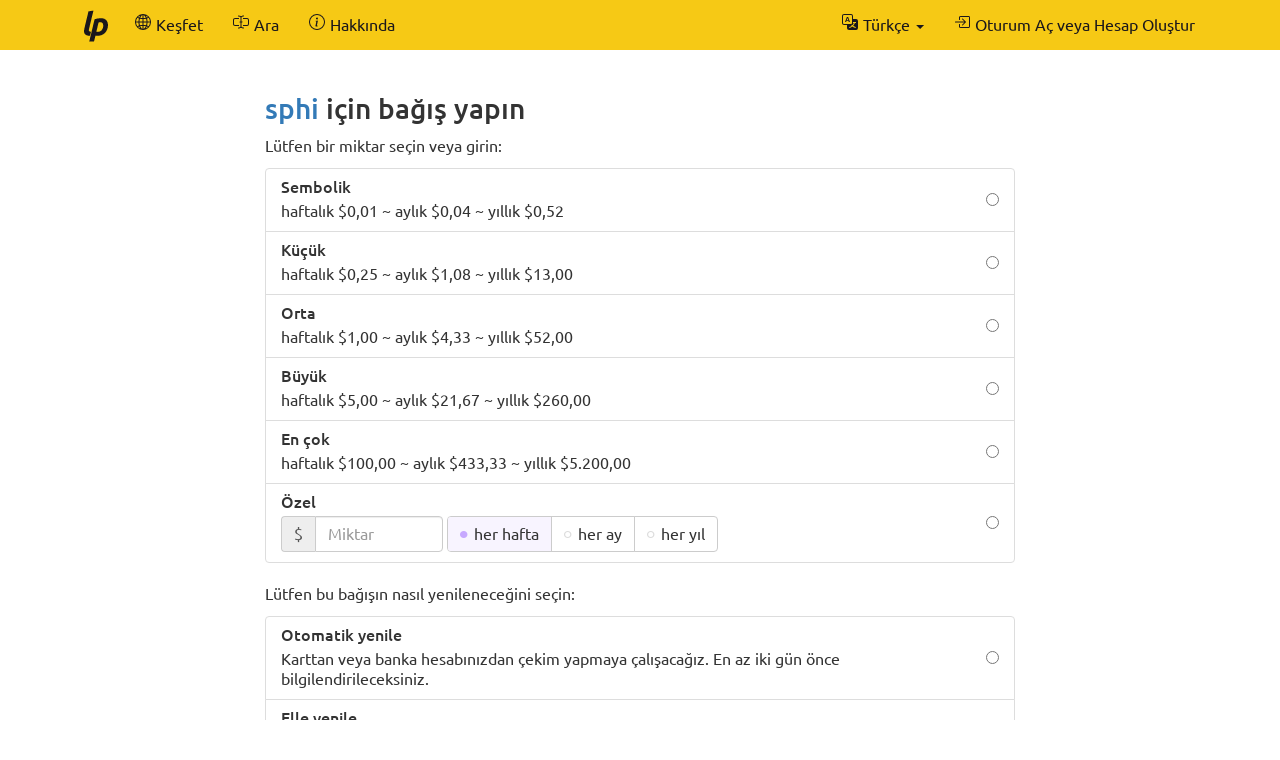

--- FILE ---
content_type: text/html; charset=UTF-8
request_url: https://tr.liberapay.com/sphi/donate
body_size: 4561
content:
<!DOCTYPE html>
<html lang="tr">
<head prefix="og: http://ogp.me/ns#">
    <meta name="robots" content="noindex,nofollow" />
    <meta property="og:title" content="Liberapay üzerinden sphi için bağış yap">
    <meta property="og:type" content="profile">
    <meta property="og:url" content="https://tr.liberapay.com/sphi">
    <meta property="og:image" content="https://seccdn.libravatar.org/avatar/5060395e9befd26ad59b992df8452154?s=160&amp;d=404">
    <meta property="og:site_name" content="Liberapay">
    <meta name="twitter:card" content="summary">
    <meta name="twitter:site" content="@liberapay">

    <meta property="og:description"
          content="sphi kişisinin çalışmalarını tekrarlayan bir bağışla destekle.">
    <title>Liberapay üzerinden sphi için bağış yap</title>
    <meta name="viewport" content="width=device-width, initial-scale=1.0">
    <link rel="icon" href="https://liberapay.com/assets/liberapay/icon-v2_black.16.png?etag=.wZt5I4nZtUhMZQ5YegTNnA~~" type="image/png">
    <link rel="apple-touch-icon" href="https://liberapay.com/assets/liberapay/icon-v2_black-on-yellow.200.png?etag=.KRU9oDkj1mlMXWqrHpaKQA~~">
    <link rel="stylesheet" href="https://liberapay.com/assets/bootstrap/css/bootstrap.css?etag=.QF5-y8SXOVcNb2niAR7AgQ~~">
    <link rel="stylesheet" href="https://liberapay.com/assets/fonts.css?etag=.74A4YDsikXXAnCcwkxHRkA~~" type="text/css">
    <link rel="stylesheet" href="https://liberapay.com/assets/base.css?etag=.1gMOatvRPdIt3Tsn7sGtpQ~~" type="text/css">
        <link rel="alternate" hreflang="x-default" href="https://liberapay.com/sphi/donate" />
            <link rel="alternate" hreflang="ca" href="https://ca.liberapay.com/sphi/donate" />
            <link rel="alternate" hreflang="da" href="https://da.liberapay.com/sphi/donate" />
            <link rel="alternate" hreflang="de" href="https://de.liberapay.com/sphi/donate" />
            <link rel="alternate" hreflang="en" href="https://en.liberapay.com/sphi/donate" />
            <link rel="alternate" hreflang="es" href="https://es.liberapay.com/sphi/donate" />
            <link rel="alternate" hreflang="eo" href="https://eo.liberapay.com/sphi/donate" />
            <link rel="alternate" hreflang="fr" href="https://fr.liberapay.com/sphi/donate" />
            <link rel="alternate" hreflang="ga" href="https://ga.liberapay.com/sphi/donate" />
            <link rel="alternate" hreflang="id" href="https://id.liberapay.com/sphi/donate" />
            <link rel="alternate" hreflang="it" href="https://it.liberapay.com/sphi/donate" />
            <link rel="alternate" hreflang="hu" href="https://hu.liberapay.com/sphi/donate" />
            <link rel="alternate" hreflang="ms" href="https://ms.liberapay.com/sphi/donate" />
            <link rel="alternate" hreflang="nl" href="https://nl.liberapay.com/sphi/donate" />
            <link rel="alternate" hreflang="nb" href="https://nb.liberapay.com/sphi/donate" />
            <link rel="alternate" hreflang="pl" href="https://pl.liberapay.com/sphi/donate" />
            <link rel="alternate" hreflang="pt" href="https://pt.liberapay.com/sphi/donate" />
            <link rel="alternate" hreflang="ro" href="https://ro.liberapay.com/sphi/donate" />
            <link rel="alternate" hreflang="sk" href="https://sk.liberapay.com/sphi/donate" />
            <link rel="alternate" hreflang="fi" href="https://fi.liberapay.com/sphi/donate" />
            <link rel="alternate" hreflang="sv" href="https://sv.liberapay.com/sphi/donate" />
            <link rel="alternate" hreflang="tr" href="https://tr.liberapay.com/sphi/donate" />
            <link rel="alternate" hreflang="cs" href="https://cs.liberapay.com/sphi/donate" />
            <link rel="alternate" hreflang="el" href="https://el.liberapay.com/sphi/donate" />
            <link rel="alternate" hreflang="ru" href="https://ru.liberapay.com/sphi/donate" />
            <link rel="alternate" hreflang="uk" href="https://uk.liberapay.com/sphi/donate" />
            <link rel="alternate" hreflang="zh-hans" href="https://zh-hans.liberapay.com/sphi/donate" />
            <link rel="alternate" hreflang="zh-hant" href="https://zh-hant.liberapay.com/sphi/donate" />
            <link rel="alternate" hreflang="ja" href="https://ja.liberapay.com/sphi/donate" />
            <link rel="alternate" hreflang="ko" href="https://ko.liberapay.com/sphi/donate" />
    <meta name="theme-color" content="#f6c915">
</head>
<body>

    <nav class="navbar navbar-liberapay navbar-static-top navbar-collapse"
         id="navbar">
        <div class="container">
            <ul class="nav navbar-nav pull-right navbar-always">
                <li class="collapsed">
                    <a role="button" class="collapsed" data-toggle="collapse"
                       data-target="#navbar-liberapay-collapse" data-parent="#navbar"
                       aria-expanded="false">
                        <span class="sr-only">Gezinmeyi değiştir</span>
                                <span aria-hidden="true" ><svg class="icon icon-16"><use xlink:href="/assets/icons.svg?etag=.ph_WoXJMP5d_eJsM0dDKLw~~#list"/></svg></span>

                    </a>
                </li>
<li class="dropdown dropdown-hover locale">
    <button class="dropdown-toggle navbar-btn" type="button"
            data-toggle="dropdown"
            title="Başka bir dile geçin">
                <span aria-hidden="true" ><svg class="icon icon-16"><use xlink:href="/assets/icons.svg?etag=.ph_WoXJMP5d_eJsM0dDKLw~~#translate"/></svg></span>

        <span class="text">Türkçe</span>
        <span class="caret"></span>
    </button>
    <ul class="dropdown-menu dropdown-menu-right">
        <li             ><a href="https://ca.liberapay.com/sphi/donate" rel="alternate" hreflang="ca"
                ><span lang="ca">Català</span></a></li>
        <li             ><a href="https://da.liberapay.com/sphi/donate" rel="alternate" hreflang="da"
                ><span lang="da">Dansk</span></a></li>
        <li             ><a href="https://de.liberapay.com/sphi/donate" rel="alternate" hreflang="de"
                ><span lang="de">Deutsch</span></a></li>
        <li             ><a href="https://en.liberapay.com/sphi/donate" rel="alternate" hreflang="en"
                ><span lang="en">English</span></a></li>
        <li             ><a href="https://es.liberapay.com/sphi/donate" rel="alternate" hreflang="es"
                ><span lang="es">Español</span></a></li>
        <li             ><a href="https://eo.liberapay.com/sphi/donate" rel="alternate" hreflang="eo"
                ><span lang="eo">Esperanto</span></a></li>
        <li             ><a href="https://fr.liberapay.com/sphi/donate" rel="alternate" hreflang="fr"
                ><span lang="fr">Français</span></a></li>
        <li             ><a href="https://ga.liberapay.com/sphi/donate" rel="alternate" hreflang="ga"
                ><span lang="ga">Gaeilge</span></a></li>
        <li             ><a href="https://id.liberapay.com/sphi/donate" rel="alternate" hreflang="id"
                ><span lang="id">Indonesia</span></a></li>
        <li             ><a href="https://it.liberapay.com/sphi/donate" rel="alternate" hreflang="it"
                ><span lang="it">Italiano</span></a></li>
        <li             ><a href="https://hu.liberapay.com/sphi/donate" rel="alternate" hreflang="hu"
                ><span lang="hu">Magyar</span></a></li>
        <li             ><a href="https://ms.liberapay.com/sphi/donate" rel="alternate" hreflang="ms"
                ><span lang="ms">Melayu</span> &nbsp; <small>(%4 makine çevirisi)</small></a></li>
        <li             ><a href="https://nl.liberapay.com/sphi/donate" rel="alternate" hreflang="nl"
                ><span lang="nl">Nederlands</span></a></li>
        <li             ><a href="https://nb.liberapay.com/sphi/donate" rel="alternate" hreflang="nb"
                ><span lang="nb">Norsk bokmål</span> &nbsp; <small>(%20 makine çevirisi)</small></a></li>
        <li             ><a href="https://pl.liberapay.com/sphi/donate" rel="alternate" hreflang="pl"
                ><span lang="pl">Polski</span></a></li>
        <li             ><a href="https://pt.liberapay.com/sphi/donate" rel="alternate" hreflang="pt"
                ><span lang="pt">Português</span></a></li>
        <li             ><a href="https://ro.liberapay.com/sphi/donate" rel="alternate" hreflang="ro"
                ><span lang="ro">Română</span> &nbsp; <small>(%1 henüz çevrilmedi)</small></a></li>
        <li             ><a href="https://sk.liberapay.com/sphi/donate" rel="alternate" hreflang="sk"
                ><span lang="sk">Slovenčina</span> &nbsp; <small>(%4 makine çevirisi)</small></a></li>
        <li             ><a href="https://fi.liberapay.com/sphi/donate" rel="alternate" hreflang="fi"
                ><span lang="fi">Suomi</span> &nbsp; <small>(%6 makine çevirisi)</small></a></li>
        <li             ><a href="https://sv.liberapay.com/sphi/donate" rel="alternate" hreflang="sv"
                ><span lang="sv">Svenska</span> &nbsp; <small>(%2 makine çevirisi)</small></a></li>
        <li  class="active"             ><a href="https://tr.liberapay.com/sphi/donate" rel="alternate" hreflang="tr"
                ><span lang="tr">Türkçe</span></a></li>
        <li             ><a href="https://cs.liberapay.com/sphi/donate" rel="alternate" hreflang="cs"
                ><span lang="cs">Čeština</span></a></li>
        <li             ><a href="https://el.liberapay.com/sphi/donate" rel="alternate" hreflang="el"
                ><span lang="el">Ελληνικά</span> &nbsp; <small>(%5 makine çevirisi)</small></a></li>
        <li             ><a href="https://ru.liberapay.com/sphi/donate" rel="alternate" hreflang="ru"
                ><span lang="ru">Русский</span> &nbsp; <small>(%4 makine çevirisi)</small></a></li>
        <li             ><a href="https://uk.liberapay.com/sphi/donate" rel="alternate" hreflang="uk"
                ><span lang="uk">Українська</span> &nbsp; <small>(%2 makine çevirisi)</small></a></li>
        <li             ><a href="https://zh-hans.liberapay.com/sphi/donate" rel="alternate" hreflang="zh-hans"
                ><span lang="zh-hans">中文 (简体)</span></a></li>
        <li             ><a href="https://zh-hant.liberapay.com/sphi/donate" rel="alternate" hreflang="zh-hant"
                ><span lang="zh-hant">中文 (繁體)</span> &nbsp; <small>(%8 makine çevirisi)</small></a></li>
        <li             ><a href="https://ja.liberapay.com/sphi/donate" rel="alternate" hreflang="ja"
                ><span lang="ja">日本語</span></a></li>
        <li             ><a href="https://ko.liberapay.com/sphi/donate" rel="alternate" hreflang="ko"
                ><span lang="ko">한국어</span> &nbsp; <small>(%30 makine çevirisi)</small></a></li>
        <li role="separator" class="divider"></li>
        <li><a href="https://hosted.weblate.org/engage/liberapay/?utm_source=liberapay-navbar"
               target="_blank" rel="noopener noreferrer"
               >        <span aria-hidden="true" ><svg class="icon icon-16"><use xlink:href="/assets/icons.svg?etag=.ph_WoXJMP5d_eJsM0dDKLw~~#box-arrow-up-right"/></svg></span>
&nbsp;Liberapay&#39;i çevirmemize yardım edin</a></li>
    </ul>
</li>
                <li>    <form action="/sign-in" method="GET" >
        <button class="navbar-btn" name="back_to" value="/sphi/donate">        <span aria-hidden="true" ><svg class="icon icon-16"><use xlink:href="/assets/icons.svg?etag=.ph_WoXJMP5d_eJsM0dDKLw~~#box-arrow-in-right"/></svg></span>
<span class="text">Oturum Aç veya Hesap Oluştur</span>
        </button>
    </form>
</li>
            </ul>
            <div class="collapse navbar-collapse navbar-left" id="navbar-liberapay-collapse">
            <ul class="nav navbar-nav">
                <li class="hidden-xs">
                    <a class="navbar-brand" href="/">        <span aria-hidden="true"  title="Anasayfa"><svg class="icon icon-32"><use xlink:href="/assets/icons.svg?etag=.ph_WoXJMP5d_eJsM0dDKLw~~#liberapay"/></svg></span>
        <span class="sr-only">Anasayfa</span>
</a></li>
                <li class="visible-xs">
                    <a href="/">        <span aria-hidden="true" ><svg class="icon icon-16"><use xlink:href="/assets/icons.svg?etag=.ph_WoXJMP5d_eJsM0dDKLw~~#house"/></svg></span>
 <span>Anasayfa</span></a></li>
                        <li>
                <div class="dropdown dropdown-hover">
                    <a class="dropdown-toggle navbar-btn "
                       href="/explore" data-toggle="dropdown" aria-expanded="true">
                                <span aria-hidden="true" ><svg class="icon icon-16"><use xlink:href="/assets/icons.svg?etag=.ph_WoXJMP5d_eJsM0dDKLw~~#globe2"/></svg></span>

                        <span>Keşfet</span>
                    </a>
                        <ul class="dropdown-menu">            <li>
                <a href="/explore/"> Genel Görünüm</a>
        </li>
        <li>
                <a href="/explore/recipients"> Alıcılar</a>
        </li>
        <li>
                <a href="/explore/hopefuls"> Umutlular</a>
        </li>
        <li>
                <a href="/explore/pledges"> Talep Edilmeyen Bağışlar</a>
        </li>
        <li>
                <a href="/explore/repositories"> Kod depoları</a>
        </li>
        <li>
                <a href="/explore/elsewhere"> Sosyal Ağlar</a>
        </li>

</ul>
                </div>
        </li>
        <li>
                <div class="dropdown dropdown-hover">
                    <a class="dropdown-toggle navbar-btn dropdown-toggle-form"
                       href="/search" data-toggle="dropdown" aria-expanded="true">
                                <span aria-hidden="true" ><svg class="icon icon-16"><use xlink:href="/assets/icons.svg?etag=.ph_WoXJMP5d_eJsM0dDKLw~~#input-cursor-text"/></svg></span>

                        <span>Ara</span>
                    </a>
                        <div class="dropdown-menu" role="search">    <form action="/search" class="search" method="get">
        <div class="form-group">
            <div class="input-group">
                <input type="text" name="q" class="form-control search"
                       placeholder="Liberapay&#39;de Ara"
                       value=""
                       
 autocomplete="off"  />
                <div class="input-group-btn">
                    <button class="btn btn-default">Git</button>
                </div>
            </div>
        </div>
    </form>
</div>
                </div>
        </li>
        <li>
                <div class="dropdown dropdown-hover">
                    <a class="dropdown-toggle navbar-btn "
                       href="/about" data-toggle="dropdown" aria-expanded="true">
                                <span aria-hidden="true" ><svg class="icon icon-16"><use xlink:href="/assets/icons.svg?etag=.ph_WoXJMP5d_eJsM0dDKLw~~#info-circle"/></svg></span>

                        <span>Hakkında</span>
                    </a>
                        <ul class="dropdown-menu">            <li>
                <a href="/about/"> Giriş</a>
        </li>
        <li>
                <a href="/about/use-cases"> Kullanım Örnekleri</a>
        </li>
        <li>
                <a href="/about/faq"> SSS</a>
        </li>
        <li>
                <a href="/about/global"> Küresel</a>
        </li>
        <li>
                <a href="/about/payment-processors"> Ödeme İşleyicileri</a>
        </li>
        <li>
                <a href="/about/teams"> Takımlar</a>
        </li>
        <li>
                <a href="/about/stats"> İstatistikler</a>
        </li>
        <li>
                <a href="/about/legal"> Yasal</a>
        </li>
        <li>
                <a href="/about/privacy"> Gizlilik</a>
        </li>
        <li>
                <a href="/about/feeds"> Bizi Takip Edin</a>
        </li>
        <li>
                <a href="/about/contact"> İletişim</a>
        </li>
        <li>
                <a href="/about/security"> Güvenlik</a>
        </li>
        <li>
                <a href="/about/logos"> Logolar</a>
        </li>

</ul>
                </div>
        </li>

            </ul>
            </div>
        </div>
    </nav>

    <div id="main">
        <div class="container">
            <div id="subnav"></div>
<div class="row">
<div class="col-md-10 col-md-offset-1 col-lg-8 col-lg-offset-2">
    <h2><a href="/sphi">sphi</a> için bağış yapın</h2>

            <p>Lütfen bir miktar seçin veya girin:</p>
    <form action="/~52254/tip" method="POST" class="your-tip">
        <input type="hidden" name="csrf_token" value="OM7ryyYg-B_FUES0cHmaCz6JCCQJcyn9" />
        <input type="hidden" name="currency" value="USD" />
        <div class="form-group">
                <ul class="list-group radio-group">
        <li class="list-group-item">
        <label>
            <input type="radio" name="selected_amount" value="0.01"
                    />
            <div class="radio-label">
                <h5 class="list-group-item-heading">Sembolik</h5>
                <p class="list-group-item-text">haftalık $0,01 ~ aylık $0,04 ~ yıllık $0,52</p>
            </div>
        </label>
        </li>
        <li class="list-group-item">
        <label>
            <input type="radio" name="selected_amount" value="0.25"
                    />
            <div class="radio-label">
                <h5 class="list-group-item-heading">Küçük</h5>
                <p class="list-group-item-text">haftalık $0,25 ~ aylık $1,08 ~ yıllık $13,00</p>
            </div>
        </label>
        </li>
        <li class="list-group-item">
        <label>
            <input type="radio" name="selected_amount" value="1.00"
                    />
            <div class="radio-label">
                <h5 class="list-group-item-heading">Orta</h5>
                <p class="list-group-item-text">haftalık $1,00 ~ aylık $4,33 ~ yıllık $52,00</p>
            </div>
        </label>
        </li>
        <li class="list-group-item">
        <label>
            <input type="radio" name="selected_amount" value="5.00"
                    />
            <div class="radio-label">
                <h5 class="list-group-item-heading">Büyük</h5>
                <p class="list-group-item-text">haftalık $5,00 ~ aylık $21,67 ~ yıllık $260,00</p>
            </div>
        </label>
        </li>
        <li class="list-group-item">
        <label>
            <input type="radio" name="selected_amount" value="100.00"
                    />
            <div class="radio-label">
                <h5 class="list-group-item-heading">En çok</h5>
                <p class="list-group-item-text">haftalık $100,00 ~ aylık $433,33 ~ yıllık $5.200,00</p>
            </div>
        </label>
        </li>
        <li class="list-group-item">
        <label>
            <input type="radio" id="custom-amount-radio" name="selected_amount" value="custom" required
                    />
            <div class="radio-label">
                <h5 class="list-group-item-heading">Özel</h5>
                    <div class="form-inline inline-block">
        <div class="input-group">
            <div class="input-group-addon">$</div>
            <input type="hidden" name="currency" value="USD" />
            <input type="tel" inputmode="decimal" name="amount" id="amount" placeholder="Miktar"
                   class="amount form-control"
                   data-required-if-checked="#custom-amount-radio"
                   value=""
                    />
        </div>
        <div class="btn-group btn-group-radio">
                <label class="btn btn-default">
                    <input type="radio" name="period" value="weekly" checked />
                    <div class="btn-text">her hafta</div>
                </label>
                <label class="btn btn-default">
                    <input type="radio" name="period" value="monthly"  />
                    <div class="btn-text">her ay</div>
                </label>
                <label class="btn btn-default">
                    <input type="radio" name="period" value="yearly"  />
                    <div class="btn-text">her yıl</div>
                </label>
        </div>
    </div>

            </div>
        </label>
        </li>
    </ul>
    <p>Lütfen bu bağışın nasıl yenileneceğini seçin:</p>
    <ul class="list-group radio-group">
        <li class="list-group-item">
        <label>
            <input type="radio" name="renewal_mode" value="2" required
                    />
            <div class="radio-label">
                <h5 class="list-group-item-heading">Otomatik yenile</h5>
                <p class="list-group-item-text">Karttan veya banka hesabınızdan çekim yapmaya çalışacağız. En az iki gün önce bilgilendirileceksiniz.</p>
            </div>
        </label>
        </li>
        <li class="list-group-item">
        <label>
            <input type="radio" name="renewal_mode" value="1" required
                    />
            <div class="radio-label">
                <h5 class="list-group-item-heading">Elle yenile</h5>
                <p class="list-group-item-text">Bağışınızı yenilemeniz için size hatırlatma e-postası gönderilecektir.</p>
            </div>
        </label>
        </li>
    </ul>
        <input type="hidden" name="visibility" value="1" />
    <p class="text-muted">        <span aria-hidden="true" ><svg class="icon icon-16"><use xlink:href="/assets/icons.svg?etag=.ph_WoXJMP5d_eJsM0dDKLw~~#info-circle"/></svg></span>
 sphi, sponsorlarının kim olduğunu görmek isteyip istemediğini henüz belirtmedi, bu nedenle bağışınız gizli olacak.</p>

    <br>
    <button class="btn btn-primary btn-lg btn-block" >Vaatte bulun</button>

        </div>
    </form>

    <br>

        <h3>Alıcı Kimliği</h3>
        <p>Otomatik bir doğrulama süreciyle sphi kullanıcısının diğer platformlarda aşağıdaki hesapların denetimine sahip olduğunu onayladık:</p>
                <div class="account">
        <span aria-hidden="true">    <img class="icon icon-32" src="https://liberapay.com/assets/platforms/github.svg?etag=.c6TBBTyxh7HK85g3cQ2utw~~" alt="GitHub" />
</span>
        <a class="account-link" rel="me" href="https://github.com/wmww">
            <span class="sr-only">GitHub:</span>
            <span class="account-username">wmww (Sophie Winter)</span>
        </a>
    </div>

        <br>
    <h3>Sık Sorulan Sorular</h3>

    <h4>Başka bir para biriminde bağış yapabilir miyim?</h4>
    <p>Hayır, sphi yalnızca ABD doları cinsinden ödemeleri kabul ediyor.</p>
    <h4>Hangi ödeme yöntemleri mevcut?</h4>
    <p>    sphi henüz herhangi bir ödeme yöntemi yapılandırmadı, bu nedenle bağışınız şu anda gerçekten işlenemiyor. Ödeme mümkün olduğunda sizi bilgilendireceğiz.
</p>

    <h4>Tekrarlayan bağışlar nasıl çalışır?</h4>
    <p>Liberapay&#39;de bağışlar önden finanse edilir. Ne kadar ve ne zaman bağış yapacağınız konusunda denetim sizdedir. Tek seferde daha fazla para göndermek, yüzde olarak daha düşük <a href="/about/faq#fees">işlem ücretiyle</a> sonuçlanır.</p>
    <p>Bir bağışın yenilenmesi gerektiğinde sizi bilgilendireceğiz. Otomatik yenilemeleri seçtiyseniz, kabul edildiği şekilde kartınızdan veya banka hesabınızdan para çekmeye çalışacağız.</p>

    <h4>Bir kerelik bağış yapabilir miyim?</h4>
    <p>Tek seferlik bağışlar henüz tam olarak desteklenmiyor, ancak ilk ödemeyi yaptıktan sonra bağışınızı hemen durdurabilirsiniz.</p>

    <h4>Makbuz alacak mıyım?</h4>
    <p>Her ödeme için otomatik olarak bir makbuz verilir.</p>

    <h4>Bu web sitesi nedir? Tanıyamadım.</h4>
    <p>Fransa merkezli kar amacı gütmeyen bir kuruluş tarafından sağlanan bir bağış platformu olan Liberapay&#39;desiniz.</p>

    <h4>Bu platform güvenli mi?</h4>
    <p>Liberapay, herhangi bir önemli güvenlik olayı olmadan 10 yıl süredir çalışmaktadır. Verilerinizi güvende tutmak ve Avrupa Birliği yasalarına (<abbr title="Genel Veri Koruma Yönetmeliği">GDPR</abbr>, <abbr title="Gözden Geçirilmiş Ödeme Hizmetleri Yönergesi">PSD2</abbr>, vs.) uymak için elimizden gelen her şeyi yapıyoruz.</p>

</div>
</div>
        </div>
    </div>

    <footer class="container" role="navigation">
        <ul>
            <li><a href="/about/">Hakkında</a></li>
            <li><a href="/about/contact">İletişim</a></li>
            <li><a href="/about/faq">SSS</a></li>
            <li><a href="/about/legal">Yasal</a></li>
        </ul>
        <ul class="icons">
            <li><a href="https://medium.com/liberapay-blog">        <span aria-hidden="true"  title="Medium"><svg class="icon icon-16"><use xlink:href="/assets/icons.svg?etag=.ph_WoXJMP5d_eJsM0dDKLw~~#medium"/></svg></span>
        <span class="sr-only">Medium</span>
</a></li>
            <li><a href="https://mastodon.xyz/@Liberapay">        <span aria-hidden="true"  title="Mastodon"><svg class="icon icon-16"><use xlink:href="/assets/icons.svg?etag=.ph_WoXJMP5d_eJsM0dDKLw~~#mastodon"/></svg></span>
        <span class="sr-only">Mastodon</span>
</a></li>
            <li><a href="https://github.com/liberapay/liberapay.com">        <span aria-hidden="true"  title="GitHub"><svg class="icon icon-16"><use xlink:href="/assets/icons.svg?etag=.ph_WoXJMP5d_eJsM0dDKLw~~#github"/></svg></span>
        <span class="sr-only">GitHub</span>
</a></li>
        </ul>
    </footer>

<script src="https://liberapay.com/assets/jquery.min.js?etag=.L2sRp-kUcY4CkEEOhTZv6Q~~"></script>
<script src="https://liberapay.com/assets/bootstrap/js/bootstrap.min.js?etag=.WGnJbMjxkIau5iXWcNdB-Q~~"></script>
<script src="https://liberapay.com/assets/base.js?etag=.IITOmcinOIX62aApYMggOA~~"></script>


    <div id="notification-area-bottom">
    </div>
</body>
</html>